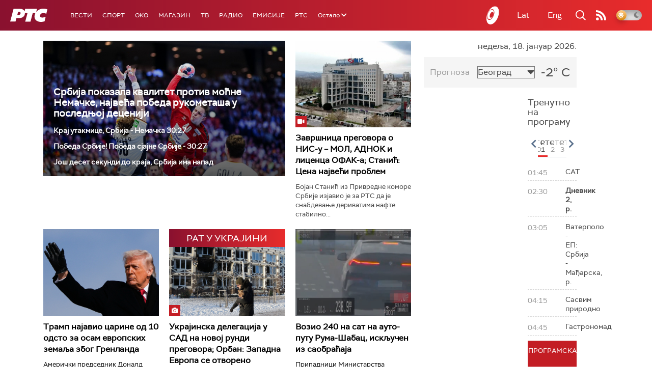

--- FILE ---
content_type: text/html;charset=UTF-8
request_url: https://www.rts.rs/ajax/epsilonScheme.jsp?itemId=&name=rts1
body_size: 383
content:






<div id="programList">
    
        <div class="programRow">
            <div class="time ColorOstalo">
                <span>01:45</span>
            </div>
            <div class="name ">
                
                
                    <span style="">САТ</span>
                
            </div>
        </div>
    
        <div class="programRow">
            <div class="time ColorOstalo">
                <span>02:30</span>
            </div>
            <div class="name current">
                
                
                    <span style="">Дневник 2, р.</span>
                
            </div>
        </div>
    
        <div class="programRow">
            <div class="time ColorOstalo">
                <span>03:05</span>
            </div>
            <div class="name ">
                
                
                    <span style="">Ватерполо - ЕП: Србија - Мађарска, р.</span>
                
            </div>
        </div>
    
        <div class="programRow">
            <div class="time ColorOstalo">
                <span>04:15</span>
            </div>
            <div class="name ">
                
                
                    <span style="">Сасвим природно</span>
                
            </div>
        </div>
    
        <div class="programRow">
            <div class="time ColorOstalo">
                <span>04:45</span>
            </div>
            <div class="name ">
                
                
                    <span style="">Гастрономад</span>
                
            </div>
        </div>
    
</div>

<div class="programListFull">
    <a href="/tv/rts1/broadcast.html"> 
        Програмска шема за данас
    </a>
</div>

--- FILE ---
content_type: text/html; charset=utf-8
request_url: https://www.google.com/recaptcha/api2/aframe
body_size: 248
content:
<!DOCTYPE HTML><html><head><meta http-equiv="content-type" content="text/html; charset=UTF-8"></head><body><script nonce="rv6J6JjytkAvHs2GeSznpg">/** Anti-fraud and anti-abuse applications only. See google.com/recaptcha */ try{var clients={'sodar':'https://pagead2.googlesyndication.com/pagead/sodar?'};window.addEventListener("message",function(a){try{if(a.source===window.parent){var b=JSON.parse(a.data);var c=clients[b['id']];if(c){var d=document.createElement('img');d.src=c+b['params']+'&rc='+(localStorage.getItem("rc::a")?sessionStorage.getItem("rc::b"):"");window.document.body.appendChild(d);sessionStorage.setItem("rc::e",parseInt(sessionStorage.getItem("rc::e")||0)+1);localStorage.setItem("rc::h",'1768699988265');}}}catch(b){}});window.parent.postMessage("_grecaptcha_ready", "*");}catch(b){}</script></body></html>